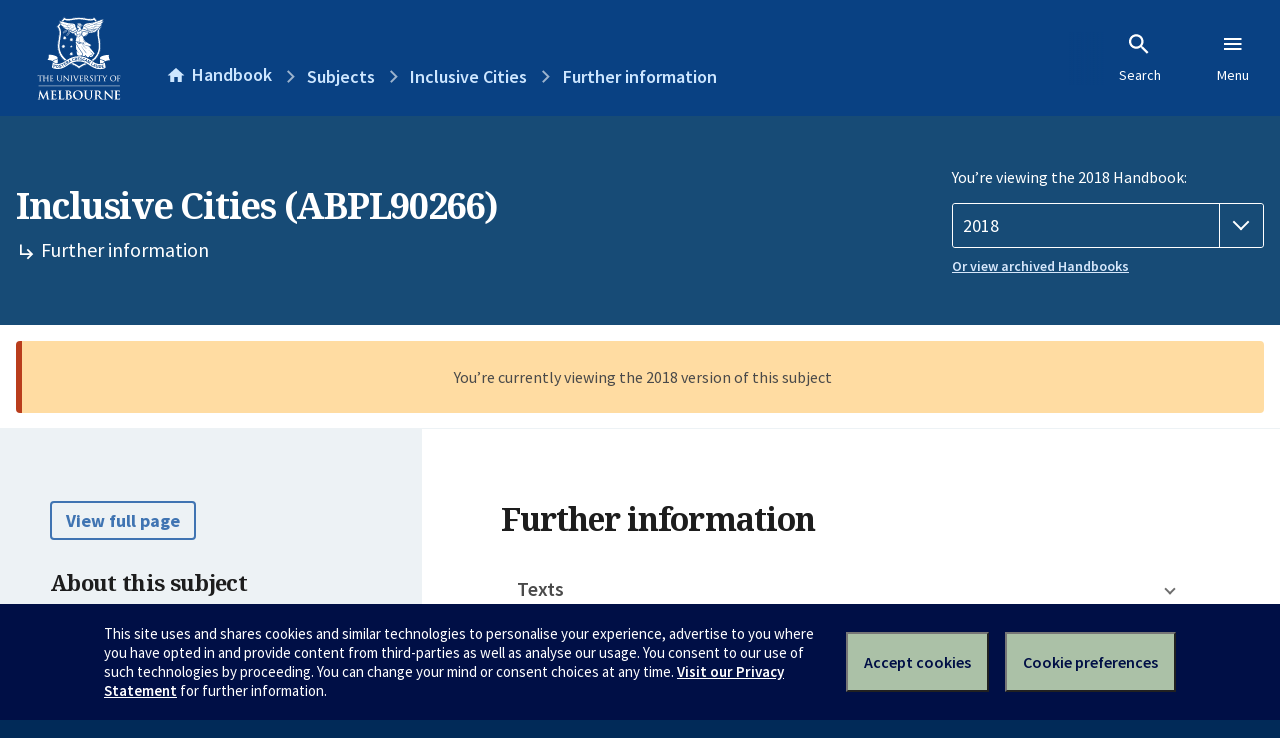

--- FILE ---
content_type: text/html; charset=utf-8
request_url: https://handbook.unimelb.edu.au/2018/subjects/abpl90266/further-information
body_size: 2741
content:
<!DOCTYPE html><html lang="en-au"><head><meta charset="utf-8" /><meta content="width=device-width, initial-scale=1.0" name="viewport" /><meta content="IE=edge" http-equiv="X-UA-Compatible" /><meta content="/2018/subjects/abpl90266/further-information" name="history-path" /><!--SAMPLE EMBEDDED COMMENT--><title>Further information: Inclusive Cities (ABPL90266) — The University of Melbourne Handbook</title>
<meta name="description" content="Further information for Inclusive Cities (ABPL90266)">
<meta property="og:url" content="https://handbook.unimelb.edu.au/2018/subjects/abpl90266/further-information">
<meta property="og:type" content="website">
<meta property="og:site_name" content="The University of Melbourne Handbook">
<meta property="og:description" content="Further information for Inclusive Cities (ABPL90266)">
<meta property="og:locale" content="en_US">
<meta property="og:title" content="Further information: Inclusive Cities (ABPL90266)">
<meta name="twitter:card" content="summary">
<meta name="twitter:site" content="@unimelb">
<meta name="twitter:title" content="Further information: Inclusive Cities (ABPL90266)">
<meta name="twitter:description" content="Further information for Inclusive Cities (ABPL90266)"><link href="https://handbook.unimelb.edu.au/2018/subjects/abpl90266/further-information" rel="canonical" /><link href="/favicon-152.png" rel="apple-touch-icon-precomposed" /><link rel="stylesheet" href="//dds-gen3.web.unimelb.edu.au/v13.2.2/uom.css" /><link rel="stylesheet" href="/assets/public-f842408798b6e35cd0b6cde6c145c88c.css" media="all" /><script src="//dds-gen3.web.unimelb.edu.au/v13.2.2/uom.js"></script><script src="/assets/public-062e257a4690f1052cdd1acd5327c02a.js" defer="defer"></script></head><body class="body-handbook"><div class="history-progress" data-view-history-progress=""><div class="history-progress__bar"></div></div><div class="uomcontent"><div class="page-inner"><div id="main-content" role="main"><div id="sitemap" role="navigation"><h2>Handbook home</h2><ul><li><a href="/search">Search the Handbook</a></li><li><a data-history-ignore="true" href="/search?types%5B%5D=course">Courses</a><div class="inner"><ul><li><a href="/search?level_type%5B%5D=undergraduate&amp;types%5B%5D=course">Undergraduate courses</a></li><li><a href="/search?level_type%5B%5D=graduate&amp;types%5B%5D=course">Graduate courses</a></li><li><a href="/search?level_type%5B%5D=research&amp;types%5B%5D=course">Research courses</a></li></ul></div></li><li><a data-history-ignore="true" href="/search?types%5B%5D=subject">Subjects</a><div class="inner"><ul><li><a href="/search?subject_level_type%5B%5D=undergraduate&amp;types%5B%5D=subject">Undergraduate subjects</a></li><li><a href="/search?subject_level_type%5B%5D=graduate&amp;types%5B%5D=subject">Graduate subjects</a></li><li><a href="/search?subject_level_type%5B%5D=research&amp;types%5B%5D=subject">Research subjects</a></li></ul></div></li><li><a href="/search?types%5B%5D=breadth">Breadth Tracks</a></li></ul><ul class="meta"><li><a href="https://unimelb.service-now.com/nav_to.do?uri=%2Fcom.glideapp.servicecatalog_category_view.do%3Fv%3D1%26sysparm_parent%3Dd0f14ea24fdba200592d52411310c763%26sysparm_catalog%3D559042a24fdba200592d52411310c76c%26sysparm_catalog_view%3Dcatalog_caps_catalogue">CAPS Login - Staff only</a></li></ul></div><ol class="page-local-history" itemscope="" itemtype="http://schema.org/BreadcrumbList"><li class="root" itemprop="itemListElement" itemscope="" itemtype="http://schema.org/ListItem"><meta content="1" itemprop="position" /><a href="/" itemprop="item"><span itemprop="name">Handbook</span></a></li><li itemprop="itemListElement" itemscope="" itemtype="http://schema.org/ListItem"><meta content="2" itemprop="position" /><a href="/2018/subjects" itemprop="item"><span itemprop="name">Subjects</span></a></li><li itemprop="itemListElement" itemscope="" itemtype="http://schema.org/ListItem"><meta content="3" itemprop="position" /><a href="/2018/subjects/abpl90266" itemprop="item"><span itemprop="name">Inclusive Cities</span></a></li><li itemprop="itemListElement" itemscope="" itemtype="http://schema.org/ListItem"><meta content="4" itemprop="position" /><a href="/2018/subjects/abpl90266/further-information" itemprop="item"><span itemprop="name">Further information</span></a></li></ol><header class="header--course-and-subject header--widescreen-push header--graduate"><div class="course-select"><div class="left"><h1><span class="header--course-and-subject__main">Inclusive Cities (ABPL90266)</span><span class="header--course-and-subject__sub"><span class="small icon--hide-label" data-icon="hb-subdir"> // </span>Further information</span></h1></div><div class="right"><div class="header__handbook-year" data-view-year-selector=""><form method="GET"><fieldset><legend>You’re viewing the 2018 Handbook: </legend><div><select aria-label="Handbook year" aria-required="true" id="handbook-year" name="handbook-year"><option value="/2026/subjects/abpl90266/further-information">2026</option><option value="/2025/subjects/abpl90266/further-information">2025</option><option value="/2024/subjects/abpl90266/further-information">2024</option><option value="/2023/subjects/abpl90266/further-information">2023</option><option value="/2022/subjects/abpl90266/further-information">2022</option><option value="/2021/subjects/abpl90266/further-information">2021</option><option value="/2020/subjects/abpl90266/further-information">2020</option><option value="/2019/subjects/abpl90266/further-information">2019</option><option selected="selected" value="/2018/subjects/abpl90266/further-information">2018</option><option value="/2017/subjects/abpl90266/further-information">2017</option></select></div></fieldset></form><a class="view-old-handbook-link" href="http://archive.handbook.unimelb.edu.au" target="_blank">Or view archived Handbooks</a></div></div></div></header><div class="flash flash--warning flash--center">You’re currently viewing the 2018 version of this subject</div><div class="course layout-sidebar"><div class="course__sidebar aside layout-sidebar__side"><div class="layout-sidebar__side__inner box sticky" role="navigation"><p><a class="button-small soft" href="/2018/subjects/abpl90266/print" rel="nofollow">View full page </a></p><h2 class="subtitle">About this subject </h2><nav class="course__sidebar-navigation sidebar-tabs__list course__sidebar-navigation"><a class="sidebar-tabs__tab" href="/2018/subjects/abpl90266">Overview</a><a class="sidebar-tabs__tab" href="/2018/subjects/abpl90266/eligibility-and-requirements">Eligibility and requirements</a><a class="sidebar-tabs__tab" href="/2018/subjects/abpl90266/assessment">Assessment</a><a class="sidebar-tabs__tab" href="/2018/subjects/abpl90266/dates-times">Dates and times</a><a class="sidebar-tabs__tab" aria-selected="true" href="/2018/subjects/abpl90266/further-information">Further information</a><a class="sidebar-tabs__tab" rel="noopener" target="_blank" href="https://sws.unimelb.edu.au/2018/Reports/List.aspx?objects=ABPL90266&amp;weeks=1-52&amp;days=1-7&amp;periods=1-56&amp;template=module_by_group_list">Timetable<span class="small" data-icon="hb-external-link"><span class="screenreaders-only">(opens in new window)</span></span></a></nav><h2 class="subtitle">Contact information</h2><h5>Semester 1</h5> <div class="course__body__inner__contact_details"><p>Email:<br> Subject Coordinator<br> Andrea Cook<br> <a href="mailto:ancook@unimelb.edu.au">ancook@unimelb.edu.au</a><br> Senior Tutor<br> Mike Collins<br> <a href="mailto:mike.collins@unimelb.edu.au">mike.collins@unimelb.edu.au</a></p>
<p> </p></div></div></div><div class="course__body layout-sidebar__main sidebar-tabs__panels"><div class="course__body__inner layout-sidebar__main__inner box"><div class="mobile-wrap sidebar-tabs__panel box"><h2>Further information</h2><ul class="accordion"><li class="texts"><div class="accordion__title">Texts</div><div class="accordion__hidden"><h3>Prescribed texts</h3><p>Fincher, R. and Iveson K (2008). <em>Planning and Diversity in the City, </em>New York: Palgrave MacMillan</p></div></li><li class="related"><div class="accordion__title">Related Handbook entries</div><div class="accordion__hidden"><p>This subject contributes to the following:</p><table class="zebra" data-sortable=""><thead><tr><th scope="col">Type</th><th scope="col">Name</th></tr></thead><tbody><tr><td>Course</td><td><a href="/2018/courses/mc-urbdes">Master of Urban Design</a></td></tr><tr><td>Course</td><td><a href="/2018/courses/mc-urpl">Master of Urban Planning</a></td></tr></tbody></table></div></li><li class="community-access"><div class="accordion__title">Available through the Community Access Program</div><div class="accordion__hidden"><h3>About the Community Access Program (CAP)</h3><p>This subject is available through the <a href="https://futurestudents.unimelb.edu.au/courses/single_subject_studies">Community Access Program</a> (also called Single Subject Studies) which allows you to enrol in single subjects offered by the University of Melbourne, without the commitment required to complete a whole degree.</p><p>Please note Single Subject Studies via Community Access Program is not available to student visa holders or applicants</p><p>Entry requirements including prerequisites may apply. Please refer to the <a href="https://futurestudents.unimelb.edu.au/admissions/applications/other-applications/CAP">CAP applications page </a> for further information.</p></div></li></ul><div class="course__prev-next-buttons clearfix" role="navigation"><a class="course-prev handbook-button with-arrow-left" href="/2018/subjects/abpl90266/dates-times">Prev: Dates and times</a><a class="course-next handbook-button" href="https://sws.unimelb.edu.au/2018/Reports/List.aspx?objects=ABPL90266&amp;weeks=1-52&amp;days=1-7&amp;periods=1-56&amp;template=module_by_group_list" rel="noopener" target="_blank">Timetable<span class="small" data-icon="hb-external-link"><span class="screenreaders-only">(opens in new window)</span></span></a></div><p class="last-updated">Last updated: 2 November 2025</p></div></div></div></div><svg class="hidden" xmlns="http://www.w3.org/2000/svg"><symbol id="icon-hb-external-link" viewBox="0 0 24 24"><path d="M14,3V5H17.59L7.76,14.83L9.17,16.24L19,6.41V10H21V3M19,19H5V5H12V3H5C3.89,3 3,3.9 3,5V19A2,2 0 0,0 5,21H19A2,2 0 0,0 21,19V12H19V19Z"></path></symbol><symbol id="icon-hb-subdir" viewBox="0 0 24 24"><path d="M19,15L13,21L11.58,19.58L15.17,16H4V4H6V14H15.17L11.58,10.42L13,9L19,15Z"></path></symbol></svg></div></div></div><script async="" src="//rum-static.pingdom.net/pa-684ac6f39bf37300120007a7.js"></script></body></html>